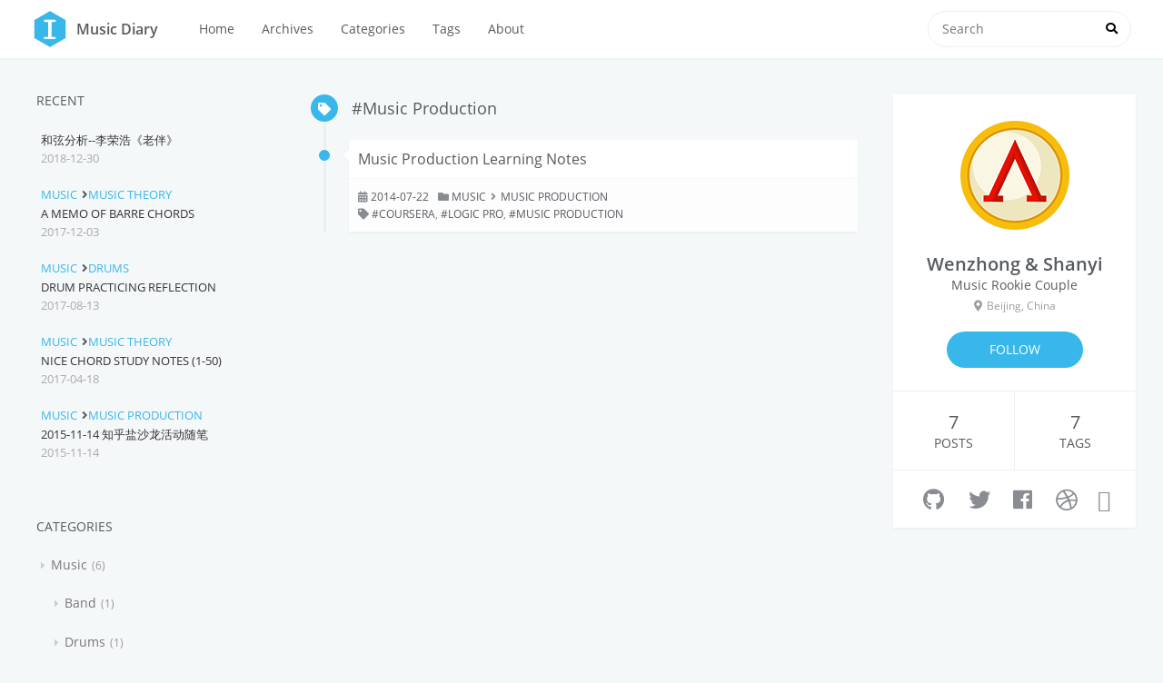

--- FILE ---
content_type: text/html; charset=utf-8
request_url: http://musicdiary.me/tags/Music-Production/
body_size: 3237
content:
<!DOCTYPE html>
<html lang=en>
<head>
    <meta charset="utf-8">
    
    <title>Tag: Music Production | Music Diary</title>
    <meta name="viewport" content="width=device-width, initial-scale=1, maximum-scale=1" />
    <meta property="og:type" content="website">
<meta property="og:title" content="Music Diary">
<meta property="og:url" content="http://musicdiary.me/tags/Music-Production/index.html">
<meta property="og:site_name" content="Music Diary">
<meta property="og:locale" content="en">
<meta name="twitter:card" content="summary">
<meta name="twitter:title" content="Music Diary">
    

    
        <link rel="alternate" href="/" title="Music Diary" type="application/atom+xml" />
    

    

    <link rel="stylesheet" href="/libs/font-awesome5/css/fontawesome.min.css">
    <link rel="stylesheet" href="/libs/font-awesome5/css/fa-brands.min.css">
    <link rel="stylesheet" href="/libs/font-awesome5/css/fa-solid.min.css">
    <link rel="stylesheet" href="/libs/open-sans/styles.css">
    <link rel="stylesheet" href="/libs/source-code-pro/styles.css">

    <link rel="stylesheet" href="/css/style.css">

    <script src="/libs/jquery/2.1.3/jquery.min.js"></script>
    
    
        <link rel="stylesheet" href="/libs/lightgallery/css/lightgallery.min.css">
    
    
        <link rel="stylesheet" href="/libs/justified-gallery/justifiedGallery.min.css">
    
    
    
    


</head>

<body>
    <div id="container">
        <header id="header">
    <div id="header-main" class="header-inner">
        <div class="outer">
            <a href="/" id="logo">
                <i class="logo"></i>
                <span class="site-title">Music Diary</span>
            </a>
            <nav id="main-nav">
                
                    <a class="main-nav-link" href="/.">Home</a>
                
                    <a class="main-nav-link" href="/archives">Archives</a>
                
                    <a class="main-nav-link" href="/categories">Categories</a>
                
                    <a class="main-nav-link" href="/tags">Tags</a>
                
                    <a class="main-nav-link" href="/about">About</a>
                
            </nav>
            
                
                <nav id="sub-nav">
                    <div class="profile" id="profile-nav">
                        <a id="profile-anchor" href="javascript:;">
                            <img class="avatar" src="/css/images/avatar.png" />
                            <i class="fas fa-caret-down"></i>
                        </a>
                    </div>
                </nav>
            
            <div id="search-form-wrap">

    <form class="search-form">
        <input type="text" class="ins-search-input search-form-input" placeholder="Search" />
        <button type="submit" class="search-form-submit"></button>
    </form>
    <div class="ins-search">
    <div class="ins-search-mask"></div>
    <div class="ins-search-container">
        <div class="ins-input-wrapper">
            <input type="text" class="ins-search-input" placeholder="Type something..." />
            <span class="ins-close ins-selectable"><i class="fas fa-times-circle"></i></span>
        </div>
        <div class="ins-section-wrapper">
            <div class="ins-section-container"></div>
        </div>
    </div>
</div>
<script>
(function (window) {
    var INSIGHT_CONFIG = {
        TRANSLATION: {
            POSTS: 'Posts',
            PAGES: 'Pages',
            CATEGORIES: 'Categories',
            TAGS: 'Tags',
            UNTITLED: '(Untitled)',
        },
        ROOT_URL: '/',
        CONTENT_URL: '/content.json',
    };
    window.INSIGHT_CONFIG = INSIGHT_CONFIG;
})(window);
</script>
<script src="/js/insight.js"></script>

</div>
        </div>
    </div>
    <div id="main-nav-mobile" class="header-sub header-inner">
        <table class="menu outer">
            <tr>
                
                    <td><a class="main-nav-link" href="/.">Home</a></td>
                
                    <td><a class="main-nav-link" href="/archives">Archives</a></td>
                
                    <td><a class="main-nav-link" href="/categories">Categories</a></td>
                
                    <td><a class="main-nav-link" href="/tags">Tags</a></td>
                
                    <td><a class="main-nav-link" href="/about">About</a></td>
                
                <td>
                    
    <div class="search-form">
        <input type="text" class="ins-search-input search-form-input" placeholder="Search" />
    </div>

                </td>
            </tr>
        </table>
    </div>
</header>

        <div class="outer">
            
                

<aside id="profile" class="profile-fixed">
    <div class="inner profile-inner">
        <div class="base-info profile-block">
            <img id="avatar" src="/css/images/avatar.png" />
            <h2 id="name">Wenzhong &amp; Shanyi</h2>
            <h3 id="title">Music Rookie Couple</h3>
            <span id="location"><i class="fas fa-map-marker-alt" style="padding-right: 5px"></i>Beijing, China</span>
            <a id="follow" target="_blank" href="https://github.com/fwz">FOLLOW</a>
        </div>
        <div class="article-info profile-block">
            <div class="article-info-block">
                7
                <span>posts</span>
            </div>
            <div class="article-info-block">
                7
                <span>tags</span>
            </div>
        </div>
        
        <div class="profile-block social-links">
            <table>
                <tr>
                    
                    
                    <td>
                        <a href="http://github.com/fwz" target="_blank" title="github" class=tooltip>
                            <i class="fab fa-github"></i>
                        </a>
                    </td>
                    
                    <td>
                        <a href="/" target="_blank" title="twitter" class=tooltip>
                            <i class="fab fa-twitter"></i>
                        </a>
                    </td>
                    
                    <td>
                        <a href="/" target="_blank" title="facebook" class=tooltip>
                            <i class="fab fa-facebook"></i>
                        </a>
                    </td>
                    
                    <td>
                        <a href="/" target="_blank" title="dribbble" class=tooltip>
                            <i class="fab fa-dribbble"></i>
                        </a>
                    </td>
                    
                    <td>
                        <a href="/" target="_blank" title="rss" class=tooltip>
                            <i class="fab fa-rss"></i>
                        </a>
                    </td>
                    
                </tr>
            </table>
        </div>
        
    </div>
</aside>

            
            <section id="main">
<div class="timeline timeline-wrap">
    <div class="timeline-row timeline-row-major">
        <span class="node"><i class="fas fa-tag"></i></span>
        <h1 class="title">#Music Production</h1>
    </div>
    
        <div class="timeline-row">
            <span class="node"></span>
            <div class="content">
                
    
        <h1 itemprop="name">
            <a class="timeline-article-title" href="/2014/07/22/Music-Production-Learning-Notes/">Music Production Learning Notes</a>
        </h1>
    

                <div class="article-meta">
                    
    <div class="article-date">
        <i class="fas fa-calendar-alt"></i>
        <a href="/2014/07/22/Music-Production-Learning-Notes/">
            <time datetime="2014-07-22T11:18:54.000Z" itemprop="datePublished">2014-07-22</time>
        </a>
    </div>


                    
    <div class="article-category">
    	<i class="fas fa-folder"></i>
        <a class="article-category-link" href="/categories/Music/">Music</a><i class="fas fa-angle-right"></i><a class="article-category-link" href="/categories/Music/Music-Production/">Music Production</a>
    </div>

                    
    <div class="article-tag">
        <i class="fas fa-tag"></i>
        <a class="tag-link" href="/tags/Coursera/">Coursera</a>, <a class="tag-link" href="/tags/Logic-Pro/">Logic Pro</a>, <a class="tag-link" href="/tags/Music-Production/">Music Production</a>
    </div>

                </div>
            </div>
        </div>
    
</div>
</section>
            
                
<aside id="sidebar">
   
        
    <div class="widget-wrap">
        <h3 class="widget-title">recent</h3>
        <div class="widget">
            <ul id="recent-post" class="no-thumbnail">
                
                    <li>
                        
                        <div class="item-inner">
                            <p class="item-category"></p>
                            <p class="item-title"><a href="/2018/12/30/和弦分析-李荣浩《老伴》/" class="title">和弦分析--李荣浩《老伴》</a></p>
                            <p class="item-date"><time datetime="2018-12-30T04:13:18.000Z" itemprop="datePublished">2018-12-30</time></p>
                        </div>
                    </li>
                
                    <li>
                        
                        <div class="item-inner">
                            <p class="item-category"><a class="article-category-link" href="/categories/Music/">Music</a><i class="fas fa-angle-right"></i><a class="article-category-link" href="/categories/Music/Music-Theory/">Music Theory</a></p>
                            <p class="item-title"><a href="/2017/12/03/A-memo-of-Barre-Chords/" class="title">A memo of Barre Chords</a></p>
                            <p class="item-date"><time datetime="2017-12-03T13:54:16.000Z" itemprop="datePublished">2017-12-03</time></p>
                        </div>
                    </li>
                
                    <li>
                        
                        <div class="item-inner">
                            <p class="item-category"><a class="article-category-link" href="/categories/Music/">Music</a><i class="fas fa-angle-right"></i><a class="article-category-link" href="/categories/Music/Drums/">Drums</a></p>
                            <p class="item-title"><a href="/2017/08/13/Drum-Practicing-Reflection/" class="title">Drum Practicing Reflection</a></p>
                            <p class="item-date"><time datetime="2017-08-13T07:35:20.000Z" itemprop="datePublished">2017-08-13</time></p>
                        </div>
                    </li>
                
                    <li>
                        
                        <div class="item-inner">
                            <p class="item-category"><a class="article-category-link" href="/categories/Music/">Music</a><i class="fas fa-angle-right"></i><a class="article-category-link" href="/categories/Music/Music-Theory/">Music Theory</a></p>
                            <p class="item-title"><a href="/2017/04/18/Nice-Chord-Study-Notes-1-50/" class="title">Nice Chord Study Notes (1-50)</a></p>
                            <p class="item-date"><time datetime="2017-04-18T13:13:40.000Z" itemprop="datePublished">2017-04-18</time></p>
                        </div>
                    </li>
                
                    <li>
                        
                        <div class="item-inner">
                            <p class="item-category"><a class="article-category-link" href="/categories/Music/">Music</a><i class="fas fa-angle-right"></i><a class="article-category-link" href="/categories/Music/Music-Production/">Music Production</a></p>
                            <p class="item-title"><a href="/2015/11/14/Zhihu-Salon-Memo/" class="title">2015-11-14 知乎盐沙龙活动随笔</a></p>
                            <p class="item-date"><time datetime="2015-11-14T07:08:35.000Z" itemprop="datePublished">2015-11-14</time></p>
                        </div>
                    </li>
                
            </ul>
        </div>
    </div>

    
        
    <div class="widget-wrap">
        <h3 class="widget-title">categories</h3>
        <div class="widget">
            <ul class="category-list"><li class="category-list-item"><a class="category-list-link" href="/categories/Music/">Music</a><span class="category-list-count">6</span><ul class="category-list-child"><li class="category-list-item"><a class="category-list-link" href="/categories/Music/Band/">Band</a><span class="category-list-count">1</span></li><li class="category-list-item"><a class="category-list-link" href="/categories/Music/Drums/">Drums</a><span class="category-list-count">1</span></li><li class="category-list-item"><a class="category-list-link" href="/categories/Music/Music-Production/">Music Production</a><span class="category-list-count">2</span></li><li class="category-list-item"><a class="category-list-link" href="/categories/Music/Music-Theory/">Music Theory</a><span class="category-list-count">2</span></li></ul></li></ul>
        </div>
    </div>

    
        
    <div class="widget-wrap">
        <h3 class="widget-title">archives</h3>
        <div class="widget">
            <ul class="archive-list"><li class="archive-list-item"><a class="archive-list-link" href="/archives/2018/12/">December 2018</a><span class="archive-list-count">1</span></li><li class="archive-list-item"><a class="archive-list-link" href="/archives/2017/12/">December 2017</a><span class="archive-list-count">1</span></li><li class="archive-list-item"><a class="archive-list-link" href="/archives/2017/08/">August 2017</a><span class="archive-list-count">1</span></li><li class="archive-list-item"><a class="archive-list-link" href="/archives/2017/04/">April 2017</a><span class="archive-list-count">1</span></li><li class="archive-list-item"><a class="archive-list-link" href="/archives/2015/11/">November 2015</a><span class="archive-list-count">1</span></li><li class="archive-list-item"><a class="archive-list-link" href="/archives/2015/01/">January 2015</a><span class="archive-list-count">1</span></li><li class="archive-list-item"><a class="archive-list-link" href="/archives/2014/07/">July 2014</a><span class="archive-list-count">1</span></li></ul>
        </div>
    </div>

    
        
    <div class="widget-wrap">
        <h3 class="widget-title">tags</h3>
        <div class="widget">
            <ul class="tag-list"><li class="tag-list-item"><a class="tag-list-link" href="/tags/Chords/">Chords</a><span class="tag-list-count">1</span></li><li class="tag-list-item"><a class="tag-list-link" href="/tags/Coursera/">Coursera</a><span class="tag-list-count">1</span></li><li class="tag-list-item"><a class="tag-list-link" href="/tags/Drums/">Drums</a><span class="tag-list-count">1</span></li><li class="tag-list-item"><a class="tag-list-link" href="/tags/Logic-Pro/">Logic Pro</a><span class="tag-list-count">1</span></li><li class="tag-list-item"><a class="tag-list-link" href="/tags/Music/">Music</a><span class="tag-list-count">3</span></li><li class="tag-list-item"><a class="tag-list-link" href="/tags/Music-Production/">Music Production</a><span class="tag-list-count">1</span></li><li class="tag-list-item"><a class="tag-list-link" href="/tags/Zhihu/">Zhihu</a><span class="tag-list-count">1</span></li></ul>
        </div>
    </div>

    
        
    <div class="widget-wrap">
        <h3 class="widget-title">tag cloud</h3>
        <div class="widget tagcloud">
            <a href="/tags/Chords/" style="font-size: 10px;">Chords</a> <a href="/tags/Coursera/" style="font-size: 10px;">Coursera</a> <a href="/tags/Drums/" style="font-size: 10px;">Drums</a> <a href="/tags/Logic-Pro/" style="font-size: 10px;">Logic Pro</a> <a href="/tags/Music/" style="font-size: 20px;">Music</a> <a href="/tags/Music-Production/" style="font-size: 10px;">Music Production</a> <a href="/tags/Zhihu/" style="font-size: 10px;">Zhihu</a>
        </div>
    </div>

    
        
    <div class="widget-wrap widget-list">
        <h3 class="widget-title">links</h3>
        <div class="widget">
            <ul>
                
                    <li>
                        <a href="http://hexo.io">Hexo</a>
                    </li>
                
            </ul>
        </div>
    </div>


    
    <div id="toTop" class="fas fa-angle-up"></div>
</aside>

            
        </div>
        <footer id="footer">
    <div class="outer">
        <div id="footer-info" class="inner">
            &copy; 2019 Wenzhong<br>
            Powered by <a href="http://hexo.io/" target="_blank">Hexo</a>. Theme by <a href="http://github.com/ppoffice">PPOffice</a>
        </div>
    </div>
</footer>
        


    
        <script src="/libs/lightgallery/js/lightgallery.min.js"></script>
        <script src="/libs/lightgallery/js/lg-thumbnail.min.js"></script>
        <script src="/libs/lightgallery/js/lg-pager.min.js"></script>
        <script src="/libs/lightgallery/js/lg-autoplay.min.js"></script>
        <script src="/libs/lightgallery/js/lg-fullscreen.min.js"></script>
        <script src="/libs/lightgallery/js/lg-zoom.min.js"></script>
        <script src="/libs/lightgallery/js/lg-hash.min.js"></script>
        <script src="/libs/lightgallery/js/lg-share.min.js"></script>
        <script src="/libs/lightgallery/js/lg-video.min.js"></script>
    
    
        <script src="/libs/justified-gallery/jquery.justifiedGallery.min.js"></script>
    
    



<!-- Custom Scripts -->
<script src="/js/main.js"></script>

    </div>
</body>
</html>

--- FILE ---
content_type: text/css; charset=utf-8
request_url: http://musicdiary.me/libs/open-sans/styles.css
body_size: 1014
content:
/* cyrillic-ext */
@font-face {
    font-family: 'Open Sans';
    font-style: normal;
    font-weight: 400;
    src: local('Open Sans'), local('OpenSans'), url(fonts/K88pR3goAWT7BTt32Z01mxJtnKITppOI_IvcXXDNrsc.woff2) format('woff2');
    unicode-range: U+0460-052F, U+20B4, U+2DE0-2DFF, U+A640-A69F;
}
/* cyrillic */
@font-face {
    font-family: 'Open Sans';
    font-style: normal;
    font-weight: 400;
    src: local('Open Sans'), local('OpenSans'), url(fonts/RjgO7rYTmqiVp7vzi-Q5URJtnKITppOI_IvcXXDNrsc.woff2) format('woff2');
    unicode-range: U+0400-045F, U+0490-0491, U+04B0-04B1, U+2116;
}
/* greek-ext */
@font-face {
    font-family: 'Open Sans';
    font-style: normal;
    font-weight: 400;
    src: local('Open Sans'), local('OpenSans'), url(fonts/LWCjsQkB6EMdfHrEVqA1KRJtnKITppOI_IvcXXDNrsc.woff2) format('woff2');
    unicode-range: U+1F00-1FFF;
}
/* greek */
@font-face {
    font-family: 'Open Sans';
    font-style: normal;
    font-weight: 400;
    src: local('Open Sans'), local('OpenSans'), url(fonts/xozscpT2726on7jbcb_pAhJtnKITppOI_IvcXXDNrsc.woff2) format('woff2');
    unicode-range: U+0370-03FF;
}
/* vietnamese */
@font-face {
    font-family: 'Open Sans';
    font-style: normal;
    font-weight: 400;
    src: local('Open Sans'), local('OpenSans'), url(fonts/59ZRklaO5bWGqF5A9baEERJtnKITppOI_IvcXXDNrsc.woff2) format('woff2');
    unicode-range: U+0102-0103, U+1EA0-1EF1, U+20AB;
}
/* latin-ext */
@font-face {
    font-family: 'Open Sans';
    font-style: normal;
    font-weight: 400;
    src: local('Open Sans'), local('OpenSans'), url(fonts/u-WUoqrET9fUeobQW7jkRRJtnKITppOI_IvcXXDNrsc.woff2) format('woff2');
    unicode-range: U+0100-024F, U+1E00-1EFF, U+20A0-20AB, U+20AD-20CF, U+2C60-2C7F, U+A720-A7FF;
}
/* latin */
@font-face {
    font-family: 'Open Sans';
    font-style: normal;
    font-weight: 400;
    src: local('Open Sans'), local('OpenSans'), url(fonts/cJZKeOuBrn4kERxqtaUH3VtXRa8TVwTICgirnJhmVJw.woff2) format('woff2');
    unicode-range: U+0000-00FF, U+0131, U+0152-0153, U+02C6, U+02DA, U+02DC, U+2000-206F, U+2074, U+20AC, U+2212, U+2215, U+E0FF, U+EFFD, U+F000;
}
/* cyrillic-ext */
@font-face {
    font-family: 'Open Sans';
    font-style: normal;
    font-weight: 600;
    src: local('Open Sans Semibold'), local('OpenSans-Semibold'), url(fonts/MTP_ySUJH_bn48VBG8sNSq-j2U0lmluP9RWlSytm3ho.woff2) format('woff2');
    unicode-range: U+0460-052F, U+20B4, U+2DE0-2DFF, U+A640-A69F;
}
/* cyrillic */
@font-face {
    font-family: 'Open Sans';
    font-style: normal;
    font-weight: 600;
    src: local('Open Sans Semibold'), local('OpenSans-Semibold'), url(fonts/MTP_ySUJH_bn48VBG8sNSpX5f-9o1vgP2EXwfjgl7AY.woff2) format('woff2');
    unicode-range: U+0400-045F, U+0490-0491, U+04B0-04B1, U+2116;
}
/* greek-ext */
@font-face {
    font-family: 'Open Sans';
    font-style: normal;
    font-weight: 600;
    src: local('Open Sans Semibold'), local('OpenSans-Semibold'), url(fonts/MTP_ySUJH_bn48VBG8sNShWV49_lSm1NYrwo-zkhivY.woff2) format('woff2');
    unicode-range: U+1F00-1FFF;
}
/* greek */
@font-face {
    font-family: 'Open Sans';
    font-style: normal;
    font-weight: 600;
    src: local('Open Sans Semibold'), local('OpenSans-Semibold'), url(fonts/MTP_ySUJH_bn48VBG8sNSqaRobkAwv3vxw3jMhVENGA.woff2) format('woff2');
    unicode-range: U+0370-03FF;
}
/* vietnamese */
@font-face {
    font-family: 'Open Sans';
    font-style: normal;
    font-weight: 600;
    src: local('Open Sans Semibold'), local('OpenSans-Semibold'), url(fonts/MTP_ySUJH_bn48VBG8sNSv8zf_FOSsgRmwsS7Aa9k2w.woff2) format('woff2');
    unicode-range: U+0102-0103, U+1EA0-1EF1, U+20AB;
}
/* latin-ext */
@font-face {
    font-family: 'Open Sans';
    font-style: normal;
    font-weight: 600;
    src: local('Open Sans Semibold'), local('OpenSans-Semibold'), url(fonts/MTP_ySUJH_bn48VBG8sNSj0LW-43aMEzIO6XUTLjad8.woff2) format('woff2');
    unicode-range: U+0100-024F, U+1E00-1EFF, U+20A0-20AB, U+20AD-20CF, U+2C60-2C7F, U+A720-A7FF;
}
/* latin */
@font-face {
    font-family: 'Open Sans';
    font-style: normal;
    font-weight: 600;
    src: local('Open Sans Semibold'), local('OpenSans-Semibold'), url(fonts/MTP_ySUJH_bn48VBG8sNSugdm0LZdjqr5-oayXSOefg.woff2) format('woff2');
    unicode-range: U+0000-00FF, U+0131, U+0152-0153, U+02C6, U+02DA, U+02DC, U+2000-206F, U+2074, U+20AC, U+2212, U+2215, U+E0FF, U+EFFD, U+F000;
}
/* cyrillic-ext */
@font-face {
    font-family: 'Open Sans';
    font-style: italic;
    font-weight: 400;
    src: local('Open Sans Italic'), local('OpenSans-Italic'), url(fonts/xjAJXh38I15wypJXxuGMBjTOQ_MqJVwkKsUn0wKzc2I.woff2) format('woff2');
    unicode-range: U+0460-052F, U+20B4, U+2DE0-2DFF, U+A640-A69F;
}
/* cyrillic */
@font-face {
    font-family: 'Open Sans';
    font-style: italic;
    font-weight: 400;
    src: local('Open Sans Italic'), local('OpenSans-Italic'), url(fonts/xjAJXh38I15wypJXxuGMBjUj_cnvWIuuBMVgbX098Mw.woff2) format('woff2');
    unicode-range: U+0400-045F, U+0490-0491, U+04B0-04B1, U+2116;
}
/* greek-ext */
@font-face {
    font-family: 'Open Sans';
    font-style: italic;
    font-weight: 400;
    src: local('Open Sans Italic'), local('OpenSans-Italic'), url(fonts/xjAJXh38I15wypJXxuGMBkbcKLIaa1LC45dFaAfauRA.woff2) format('woff2');
    unicode-range: U+1F00-1FFF;
}
/* greek */
@font-face {
    font-family: 'Open Sans';
    font-style: italic;
    font-weight: 400;
    src: local('Open Sans Italic'), local('OpenSans-Italic'), url(fonts/xjAJXh38I15wypJXxuGMBmo_sUJ8uO4YLWRInS22T3Y.woff2) format('woff2');
    unicode-range: U+0370-03FF;
}
/* vietnamese */
@font-face {
    font-family: 'Open Sans';
    font-style: italic;
    font-weight: 400;
    src: local('Open Sans Italic'), local('OpenSans-Italic'), url(fonts/xjAJXh38I15wypJXxuGMBr6up8jxqWt8HVA3mDhkV_0.woff2) format('woff2');
    unicode-range: U+0102-0103, U+1EA0-1EF1, U+20AB;
}
/* latin-ext */
@font-face {
    font-family: 'Open Sans';
    font-style: italic;
    font-weight: 400;
    src: local('Open Sans Italic'), local('OpenSans-Italic'), url(fonts/xjAJXh38I15wypJXxuGMBiYE0-AqJ3nfInTTiDXDjU4.woff2) format('woff2');
    unicode-range: U+0100-024F, U+1E00-1EFF, U+20A0-20AB, U+20AD-20CF, U+2C60-2C7F, U+A720-A7FF;
}
/* latin */
@font-face {
    font-family: 'Open Sans';
    font-style: italic;
    font-weight: 400;
    src: local('Open Sans Italic'), local('OpenSans-Italic'), url(fonts/xjAJXh38I15wypJXxuGMBo4P5ICox8Kq3LLUNMylGO4.woff2) format('woff2');
    unicode-range: U+0000-00FF, U+0131, U+0152-0153, U+02C6, U+02DA, U+02DC, U+2000-206F, U+2074, U+20AC, U+2212, U+2215, U+E0FF, U+EFFD, U+F000;
}

--- FILE ---
content_type: text/css; charset=utf-8
request_url: http://musicdiary.me/css/style.css
body_size: 7556
content:
body {
  width: 100%;
}
body:before,
body:after {
  content: "";
  display: table;
}
body:after {
  clear: both;
}
html,
body,
div,
span,
applet,
object,
iframe,
h1,
h2,
h3,
h4,
h5,
h6,
p,
blockquote,
pre,
a,
abbr,
acronym,
address,
big,
cite,
code,
del,
dfn,
em,
img,
ins,
kbd,
q,
s,
samp,
small,
strike,
strong,
sub,
sup,
tt,
var,
dl,
dt,
dd,
ol,
ul,
li,
fieldset,
form,
label,
legend,
table,
caption,
tbody,
tfoot,
thead,
tr,
th,
td {
  margin: 0;
  padding: 0;
  border: 0;
  outline: 0;
  font-weight: inherit;
  font-style: inherit;
  font-family: inherit;
  font-size: 100%;
  vertical-align: baseline;
}
body {
  line-height: 1;
  color: #000;
  background: #fff;
}
ol,
ul {
  list-style: none;
}
table {
  border-collapse: separate;
  border-spacing: 0;
  vertical-align: middle;
}
caption,
th,
td {
  text-align: left;
  font-weight: normal;
  vertical-align: middle;
}
a img {
  border: none;
}
input,
button {
  margin: 0;
  padding: 0;
}
input::-moz-focus-inner,
button::-moz-focus-inner {
  border: 0;
  padding: 0;
}
html,
body,
#container {
  height: 100%;
}
body {
  color: #565a5f;
  background: #f5f8f9;
  font: 14px "open sans", "Helvetica Neue", "Microsoft Yahei", Helvetica, Arial, sans-serif;
  -webkit-text-size-adjust: 100%;
}
a {
  color: #38b7ea;
  text-decoration: none;
}
a:visited {
  color: #38b7ea;
}
code {
  margin: 0 2px;
  color: #e96900;
  padding: 3px 5px;
  font-size: 0.9em;
  border-radius: 2px;
  font-family: "Source Code Pro", Consolas, Monaco, Menlo, Consolas, monospace;
  background-color: #f8f8f8;
}
.outer {
  max-width: 1320px;
  margin: 0 auto;
  padding: 0 20px;
}
.outer:before,
.outer:after {
  content: "";
  display: table;
}
.outer:after {
  clear: both;
}
@media screen and (max-width: 559px) {
  .outer {
    padding: 0;
  }
}
.left,
.alignleft {
  float: left;
}
.right,
.alignright {
  float: right;
}
.clear {
  clear: both;
}
.logo {
  width: 40px;
  height: 40px;
  background-repeat: no-repeat;
  background-image: url("images/logo.png");
  -webkit-background-size: 40px 40px;
  -moz-background-size: 40px 40px;
  background-size: 40px 40px;
}
#container {
  position: relative;
}
#container > .outer {
  margin-bottom: 30px;
}
@media screen and (min-width: 1200px) {
  #main {
    display: inline;
    float: left;
    width: 52.307692307692314%;
    margin: 0 0.769230769230769%;
  }
}
@media screen and (min-width: 800px) and (max-width: 1199px) {
  #main {
    display: inline;
    float: left;
    width: 67.6923076923077%;
    margin: 0 0.769230769230769%;
  }
}
@media screen and (min-width: 560px) and (max-width: 799px) {
  #main {
    width: 100%;
  }
}
@media screen and (max-width: 559px) {
  #main {
    width: 100%;
  }
}
.archive-article-header a,
.layout-wrap-inner.tag-cloud a,
.timeline-row .content h1 a,
.archive-article-header a:visited,
.layout-wrap-inner.tag-cloud a:visited,
.timeline-row .content h1 a:visited {
  color: #565a5f;
  -webkit-transition: 0.2s ease;
  -moz-transition: 0.2s ease;
  -ms-transition: 0.2s ease;
  transition: 0.2s ease;
}
.archive-article-header a:hover,
.layout-wrap-inner.tag-cloud a:hover,
.timeline-row .content h1 a:hover,
.archive-article-header a:visited:hover,
.layout-wrap-inner.tag-cloud a:visited:hover,
.timeline-row .content h1 a:visited:hover {
  color: #38b7ea;
}
.article-meta,
.archive-year,
.widget-title {
  line-height: 1em;
  text-decoration: none;
  text-transform: uppercase;
}
#header,
#profile .inner,
.article-inner,
#comments,
.archive-article,
.timeline-row .content,
#toTop {
  background: #fff;
  -webkit-box-shadow: 0 1px 2px rgba(0,0,0,0.05);
  box-shadow: 0 1px 2px rgba(0,0,0,0.05);
}
.article-entry h1,
.widget h1 {
  font-size: 2em;
}
.article-entry h2,
.widget h2 {
  font-size: 1.5em;
}
.article-entry h3,
.widget h3 {
  font-size: 1.3em;
}
.article-entry h4,
.widget h4 {
  font-size: 1.2em;
}
.article-entry h5,
.widget h5 {
  font-size: 1em;
}
.article-entry h6,
.widget h6 {
  font-size: 1em;
  color: #999;
}
.article-entry hr,
.widget hr {
  border: 1px dashed #eceff2;
}
.article-entry strong,
.widget strong {
  font-weight: bold;
}
.article-entry em,
.widget em,
.article-entry cite,
.widget cite {
  font-style: italic;
}
.article-entry sup,
.widget sup,
.article-entry sub,
.widget sub {
  font-size: 0.75em;
  line-height: 0;
  position: relative;
  vertical-align: baseline;
}
.article-entry sup,
.widget sup {
  top: -0.5em;
}
.article-entry sub,
.widget sub {
  bottom: -0.2em;
}
.article-entry small,
.widget small {
  font-size: 0.85em;
}
.article-entry acronym,
.widget acronym,
.article-entry abbr,
.widget abbr {
  border-bottom: 1px dotted;
}
.article-entry ul,
.widget ul,
.article-entry ol,
.widget ol,
.article-entry dl,
.widget dl {
  margin: 0 20px;
  line-height: 1.6em;
}
.article-entry ul ul,
.widget ul ul,
.article-entry ol ul,
.widget ol ul,
.article-entry ul ol,
.widget ul ol,
.article-entry ol ol,
.widget ol ol {
  margin-top: 0;
  margin-bottom: 0;
}
.article-entry ul,
.widget ul {
  list-style: disc;
}
.article-entry ol,
.widget ol {
  list-style: decimal;
}
.article-entry dt,
.widget dt {
  font-weight: bold;
}
#header {
  background: #fff;
  position: relative;
}
#header a,
#header a:visited {
  white-space: nowrap;
  -webkit-transition: 0.2s ease;
  -moz-transition: 0.2s ease;
  -ms-transition: 0.2s ease;
  transition: 0.2s ease;
  color: #565a5f;
}
#header a:hover {
  color: #38b7ea;
}
.header-inner #logo,
#main-nav,
#sub-nav,
#search-form-wrap {
  height: 40px;
  line-height: 40px;
  padding: 12px 15px;
}
.header-inner #logo,
#main-nav {
  float: left;
}
#sub-nav,
#search-form-wrap {
  float: right;
}
.header-inner {
  height: 100%;
  position: relative;
}
.header-inner #logo {
  display: inline-block;
}
.header-inner #logo .logo {
  margin-right: 5px;
  display: inline-block;
}
.header-inner #logo .site-title {
  font-size: 16px;
  display: inline-block;
  vertical-align: top;
  font-weight: 600;
}
#header-title {
  text-align: center;
  height: 40px;
  position: absolute;
  top: 50%;
  left: 0;
  margin-top: -20px;
}
.header-sub {
  border-top: 1px solid #eceff2;
}
.header-sub ul {
  margin: 0 15px;
}
.header-sub ul:before,
.header-sub ul:after {
  content: "";
  display: table;
}
.header-sub ul:after {
  clear: both;
}
.header-sub ul li {
  float: left;
  margin: 0 10px;
}
.header-sub ul li a {
  display: inline-block;
  line-height: 48px;
}
.header-sub .main-nav-link {
  display: inline-block;
  line-height: 48px;
}
@media screen and (min-width: 560px) and (max-width: 799px) {
  #header-sub {
    display: none;
  }
}
@media screen and (max-width: 559px) {
  #header-sub {
    display: none;
  }
}
@media screen and (min-width: 560px) and (max-width: 799px) {
  #main-nav {
    display: none;
  }
}
@media screen and (max-width: 559px) {
  #main-nav {
    display: none;
  }
}
@media screen and (min-width: 800px) and (max-width: 1199px) {
  #main-nav-mobile {
    display: none;
  }
}
@media screen and (min-width: 1200px) {
  #main-nav-mobile {
    display: none;
  }
}
.nav-icon,
.main-nav-link {
  float: left;
  display: block;
  padding: 0 15px;
}
.nav-icon {
  text-align: center;
  font-size: 14px;
  width: 14px;
  height: 14px;
  position: relative;
  cursor: pointer;
  height: 40px !important;
  line-height: 40px !important;
}
.main-nav-link {
  font-weight: 300;
}
@media screen and (min-width: 1200px) {
  #sub-nav {
    display: none;
  }
}
#sub-nav #profile-nav #profile-anchor {
  display: block;
  height: 40px;
  line-height: 40px;
}
#sub-nav #profile-nav #profile-anchor:before,
#sub-nav #profile-nav #profile-anchor:after {
  content: "";
  display: table;
}
#sub-nav #profile-nav #profile-anchor:after {
  clear: both;
}
#sub-nav #profile-nav .avatar,
#sub-nav #profile-nav .fa {
  float: left;
}
#sub-nav #profile-nav .avatar {
  width: 40px;
  height: 40px;
  margin-right: 8px;
}
#sub-nav #profile-nav .fa {
  line-height: 40px;
}
@media screen and (max-width: 559px) {
  #search-form-wrap {
    display: none;
  }
}
#search-form-wrap .search-form {
  position: relative;
}
#search-form-wrap .search-form .search-form-input {
  width: 100%;
  padding: 0 30px 0 15px;
  line-height: 40px;
  height: 40px !important;
  border-radius: 21px;
}
#search-form-wrap .search-form .search-form-input::-webkit-search-results-decoration,
#search-form-wrap .search-form .search-form-input::-webkit-search-cancel-button {
  -webkit-appearance: none;
}
#search-form-wrap .search-form .search-form-submit {
  top: 50%;
  right: 15px;
  border: none;
  cursor: pointer;
  margin-top: -7px;
  background: none;
  position: absolute;
  font-size: 13px;
  font-family: "Font Awesome 5 Free";
  font-weight: 900;
}
#search-form-wrap .search-form .search-form-submit:before {
  content: "\f002";
}
#search-form-wrap .search-form .search-form-submit:hover,
#search-form-wrap .search-form .search-form-submit:focus {
  color: #777;
}
.search-form-input,
.search-form-input.ins-search-input,
.search-form-input.st-ui-search-input,
.search-form-input.st-default-search-input {
  -webkit-appearance: textarea;
  -webkit-appearance: textarea;
  -moz-appearance: textarea;
  appearance: textarea;
  padding: 0;
  width: 200px;
  -webkit-box-shadow: none;
  box-shadow: none;
  color: #565a5f;
  -webkit-transition: 0.2s ease;
  -moz-transition: 0.2s ease;
  -ms-transition: 0.2s ease;
  transition: 0.2s ease;
  -webkit-box-sizing: border-box;
  -moz-box-sizing: border-box;
  box-sizing: border-box;
  height: auto !important;
  line-height: 1.6em;
  outline: none !important;
  background: none !important;
  font: 14px "open sans", "Helvetica Neue", "Microsoft Yahei", Helvetica, Arial, sans-serif;
  border: 1px solid #eceff2 !important;
}
.search-form-input:focus,
.search-form-input.ins-search-input:focus,
.search-form-input.st-ui-search-input:focus,
.search-form-input.st-default-search-input:focus {
  border-color: #38b7ea !important;
}
.search-form-input::-webkit-search-results-decoration,
.search-form-input.ins-search-input::-webkit-search-results-decoration,
.search-form-input.st-ui-search-input::-webkit-search-results-decoration,
.search-form-input.st-default-search-input::-webkit-search-results-decoration,
.search-form-input::-webkit-search-cancel-button,
.search-form-input.ins-search-input::-webkit-search-cancel-button,
.search-form-input.st-ui-search-input::-webkit-search-cancel-button,
.search-form-input.st-default-search-input::-webkit-search-cancel-button {
  -webkit-appearance: none;
}
#main-nav-mobile {
  overflow-y: hidden;
  overflow-x: auto;
}
#main-nav-mobile .menu {
  margin: 0;
  height: 48px;
}
#main-nav-mobile .menu:before,
#main-nav-mobile .menu:after {
  content: "";
  display: table;
}
#main-nav-mobile .menu:after {
  clear: both;
}
#main-nav-mobile .menu .search-form-input {
  display: none;
  padding: 0 10px;
  margin-right: 15px;
  height: 32px;
  line-height: 32px;
  border-radius: 16px;
}
@media screen and (max-width: 559px) {
  #main-nav-mobile .menu .search-form-input {
    display: block;
  }
}
#main-nav-mobile .menu .search-form-input::-webkit-search-results-decoration,
#main-nav-mobile .menu .search-form-input::-webkit-search-cancel-button {
  -webkit-appearance: none;
}
.bio {
  text-align: center;
}
#profile .inner .bio h2 {
  font-size: 1.3em;
  font-weight: bold;
  margin-top: 15px;
}
#profile .inner .bio p {
  margin: 5px 20px 10px 20px;
  text-align: justify;
  max-width: 300px;
  line-height: 1.5em;
}
.profile-block {
  padding: 15px 20px;
  border-bottom: 1px solid #eceff2;
}
.profile-block:last-child {
  border-bottom: none;
}
#profile {
  display: inline;
  float: left;
  width: 21.53846153846154%;
  margin: 0 0.769230769230769%;
  display: none;
  margin-bottom: 40px;
}
@media screen and (min-width: 1200px) {
  #profile {
    display: block;
  }
}
#profile .inner {
  margin-top: 40px;
  background: #fff;
}
#profile .inner .base-info #avatar {
  display: block;
  margin: 10px auto 20px;
  width: 128px;
  height: 128px;
}
#profile .inner .base-info #name,
#profile .inner .base-info #title,
#profile .inner .base-info #location {
  display: block;
  text-align: center;
}
#profile .inner .base-info #name {
  font-size: 20px;
  font-weight: 600;
}
#profile .inner .base-info #location {
  font-size: 12px;
  margin-top: 5px;
  color: #9a9ea3;
}
#profile .inner .base-info #location .fa {
  margin-right: 5px;
}
#profile .inner .base-info #follow {
  color: #fff;
  width: 150px;
  height: 40px;
  display: block;
  font-size: 14px;
  line-height: 40px;
  text-align: center;
  margin: 20px auto 10px;
  background: #38b7ea;
  border-radius: 20px;
  -webkit-transition: 0.2s ease;
  -moz-transition: 0.2s ease;
  -ms-transition: 0.2s ease;
  transition: 0.2s ease;
}
#profile .inner .base-info #follow:hover {
  background: #49c8fb;
}
#profile .inner .article-info {
  padding: 0px;
}
#profile .inner .article-info:before,
#profile .inner .article-info:after {
  content: "";
  display: table;
}
#profile .inner .article-info:after {
  clear: both;
}
#profile .inner .article-info .article-info-block {
  width: 50%;
  float: left;
  padding: 20px 15px;
  text-align: center;
  -webkit-box-sizing: border-box;
  -moz-box-sizing: border-box;
  box-sizing: border-box;
  font-size: 20px;
}
#profile .inner .article-info .article-info-block span {
  display: block;
  font-size: 14px;
  text-transform: uppercase;
}
#profile .inner .article-info .article-info-block:first-child {
  border-right: 1px solid #eceff2;
}
#profile .inner .social-links > table {
  width: 100%;
}
#profile .inner .social-links > table td {
  text-align: center;
  font-size: 24px;
}
#profile .inner .social-links > table td a {
  position: relative;
  -webkit-transition: 0.2s ease;
  -moz-transition: 0.2s ease;
  -ms-transition: 0.2s ease;
  transition: 0.2s ease;
  color: #898d92;
}
#profile .inner .social-links > table td a:hover {
  color: #565a5f;
}
#profile .inner .social-links > table td a.tooltip:hover:after {
  right: -50%;
  top: -41px;
  color: #fff;
  background: #333;
  font-size: 14px;
  content: attr(title);
  display: block;
  padding: 5px 15px;
  position: absolute;
  white-space: nowrap;
  border-radius: 2px;
  text-transform: uppercase;
  -webkit-box-shadow: 0 0 2px rgba(0,0,0,0.2);
  box-shadow: 0 0 2px rgba(0,0,0,0.2);
  z-index: 1;
}
#profile .inner .social-links > table td a.tooltip:hover:before {
  top: -12px;
  right: 8px;
  border: solid;
  border-color: #333 transparent;
  border-width: 5px 5px 0 5px;
  content: "";
  display: block;
  position: absolute;
  z-index: 2;
}
#profile.card {
  top: 50px;
  right: 20px;
  z-index: 999;
  display: block;
  min-width: 280px;
  position: absolute;
}
#profile.card .profile-inner {
  position: relative;
  -webkit-box-shadow: 0 2px 5px rgba(0,0,0,0.2);
  box-shadow: 0 2px 5px rgba(0,0,0,0.2);
}
#profile.card .profile-inner:before,
#profile.card .profile-inner:after {
  z-index: 1;
  content: '';
  top: -20px;
  right: 10px;
  position: absolute;
  border-width: 10px;
  border-style: solid;
  border-color: transparent transparent #fff transparent;
}
#profile.card .profile-inner:after {
  z-index: 0;
  border-color: transparent transparent #dbdee1 transparent;
}
#profile .anim-fade-in {
  -webkit-animation-name: fadeIn;
  -moz-animation-name: fadeIn;
  -ms-animation-name: fadeIn;
  animation-name: fadeIn;
  -webkit-animation-fill-mode: both;
  -moz-animation-fill-mode: both;
  -ms-animation-fill-mode: both;
  animation-fill-mode: both;
  -webkit-animation-duration: 0.3s;
  -moz-animation-duration: 0.3s;
  -ms-animation-duration: 0.3s;
  animation-duration: 0.3s;
}
@-moz-keyframes fadeIn {
  0% {
    opacity: 0;
  }
  to {
    opacity: 1;
  }
}
@-webkit-keyframes fadeIn {
  0% {
    opacity: 0;
  }
  to {
    opacity: 1;
  }
}
@-o-keyframes fadeIn {
  0% {
    opacity: 0;
  }
  to {
    opacity: 1;
  }
}
@keyframes fadeIn {
  0% {
    opacity: 0;
  }
  to {
    opacity: 1;
  }
}
.article {
  margin: 40px 0;
}
.article-inner {
  overflow: hidden;
}
.article-banner {
  width: 100%;
  height: auto;
}
.article-header {
  padding: 20px 20px 0;
}
.article-header .article-title {
  display: block;
  margin-bottom: 14px;
}
.article-title {
  font-size: 2em;
  color: #565a5f;
  text-decoration: none;
  line-height: 1.3em;
}
a.article-title:visited {
  color: #565a5f;
}
a.article-title:hover {
  color: #38b7ea;
}
@media screen and (max-width: 559px) {
  .article-title {
    font-size: 1.6em;
  }
}
@media screen and (min-width: 560px) and (max-width: 799px) {
  .article-title {
    font-size: 1.6em;
  }
}
.article-meta {
  line-height: 1.6em;
}
.article-meta:before,
.article-meta:after {
  content: "";
  display: table;
}
.article-meta:after {
  clear: both;
}
.article-meta > div {
  float: left;
  margin-right: 10px;
}
.article-meta > div .fa {
  margin-right: 3px;
}
.article-meta a {
  color: #565a5f;
}
.article-meta a:hover {
  color: #38b7ea;
}
.article-category .fa-angle-right {
  margin: 0 5px;
}
.article-tag .tag-link:before {
  content: "#";
}
.article-entry {
  color: #565a5f;
  padding: 0 20px;
  line-height: 1.6em;
}
.article-entry:before,
.article-entry:after {
  content: "";
  display: table;
}
.article-entry:after {
  clear: both;
}
.article-entry p {
  text-align: justify;
}
.article-entry p,
.article-entry table {
  line-height: 1.6em;
  margin: 1.6em 0;
}
.article-entry h1,
.article-entry h2,
.article-entry h3,
.article-entry h4,
.article-entry h5,
.article-entry h6 {
  font-weight: bold;
}
.article-entry h1,
.article-entry h2,
.article-entry h3,
.article-entry h4,
.article-entry h5,
.article-entry h6 {
  line-height: 1.3em;
  margin: 1.3em 0;
}
.article-entry a {
  color: #38b7ea;
  text-decoration: none;
}
.article-entry a:hover {
  text-decoration: underline;
}
.article-entry ul,
.article-entry ol,
.article-entry dl {
  margin-top: 1.6em;
  margin-bottom: 1.6em;
}
.article-entry img,
.article-entry video {
  max-width: 100%;
  height: auto;
  margin: auto;
  vertical-align: text-bottom;
}
.article-entry video,
.article-entry a img {
  display: block;
}
.article-entry iframe {
  border: none;
}
.article-entry table {
  width: 100%;
  border-collapse: collapse;
  border-spacing: 0;
}
.article-entry th {
  font-weight: bold;
  border-bottom: 3px solid #eceff2;
  padding-bottom: 0.5em;
}
.article-entry td {
  border-bottom: 1px solid #eceff2;
  padding: 10px 0;
}
.article-entry blockquote {
  position: static;
  font-family: Georgia, "Times New Roman", "Microsoft Yahei", serif;
  font-size: 1.1em;
  margin: 0 -20px;
  padding: 10px 20px 10px 54px;
  background: #fcfcfc;
  border-left: 4px solid #eee;
}
.article-entry blockquote:before {
  top: 20px;
  left: 10px;
  content: "\f10d";
  color: #e2e2e2;
  font-size: 32px;
  font-family: "Font Awesome 5 Free";
  font-weight: 900;
  text-align: center;
  position: static;
}
.article-entry blockquote footer {
  font-size: 14px;
  margin: 1.6em 0;
  font-family: "open sans", "Helvetica Neue", "Microsoft Yahei", Helvetica, Arial, sans-serif;
}
.article-entry blockquote footer cite:before {
  content: "—";
  padding: 0 0.5em;
}
.article-entry .pullquote {
  text-align: left;
  width: 45%;
  margin: 0;
}
.article-entry .pullquote.left {
  margin-left: 0.5em;
  margin-right: 1em;
}
.article-entry .pullquote.right {
  margin-right: 0.5em;
  margin-left: 1em;
}
.article-entry .caption {
  color: #999;
  display: block;
  font-size: 0.9em;
  margin-top: 0.5em;
  position: relative;
  text-align: center;
}
.article-entry .video-container {
  position: relative;
  padding-top: 56.25%;
  height: 0;
  overflow: hidden;
}
.article-entry .video-container iframe,
.article-entry .video-container object,
.article-entry .video-container embed {
  position: absolute;
  top: 0;
  left: 0;
  width: 100%;
  height: 100%;
  margin-top: 0;
}
.article-more-link a {
  display: inline-block;
  line-height: 1em;
  padding: 6px 15px;
  border-radius: 15px;
  background: #f5f8f9;
  color: #999;
  text-shadow: 0 1px #fff;
  text-decoration: none;
}
.article-more-link a:hover {
  background: #38b7ea;
  color: #fff;
  text-decoration: none;
  text-shadow: 0 1px #169cd2;
}
.article-footer {
  font-size: 0.85em;
  line-height: 1.6em;
  border-top: 1px solid #eceff2;
  padding-top: 1.6em;
  margin: 0 20px 20px;
}
.article-footer:before,
.article-footer:after {
  content: "";
  display: table;
}
.article-footer:after {
  clear: both;
}
.article-footer a {
  color: #999;
  text-decoration: none;
}
.article-footer a:hover {
  color: #565a5f;
}
.article-comment-link {
  float: right;
}
.article-comment-link:before {
  content: "\f075";
  font-family: "Font Awesome 5 Free";
  font-weight: 900;
  padding-right: 5px;
}
.share-container {
  float: left;
}
.article-share-link {
  float: right;
  cursor: pointer;
  margin-left: 20px;
}
.article-share-link .fa-share {
  margin-right: 5px;
}
#article-nav {
  position: relative;
}
#article-nav:before,
#article-nav:after {
  content: "";
  display: table;
}
#article-nav:after {
  clear: both;
}
@media screen and (min-width: 1200px) {
  #article-nav {
    margin: 40px 0;
  }
  #article-nav:before {
    width: 8px;
    height: 8px;
    position: absolute;
    top: 50%;
    left: 50%;
    margin-top: -4px;
    margin-left: -4px;
    content: "";
    border-radius: 50%;
    background: #787c81;
  }
}
.article-nav-link-wrap {
  text-decoration: none;
  color: #999;
  -webkit-box-sizing: border-box;
  -moz-box-sizing: border-box;
  box-sizing: border-box;
  margin-top: 40px;
  text-align: center;
  display: block;
}
.article-nav-link-wrap:hover {
  color: #565a5f;
}
@media screen and (min-width: 1200px) {
  .article-nav-link-wrap {
    width: 50%;
    margin-top: 0;
  }
}
@media screen and (min-width: 1200px) {
  #article-nav-newer {
    float: left;
    text-align: right;
    padding-right: 20px;
  }
}
@media screen and (min-width: 1200px) {
  #article-nav-older {
    float: right;
    text-align: left;
    padding-left: 20px;
  }
}
.article-nav-caption {
  letter-spacing: 2px;
  line-height: 1em;
  font-weight: bold;
  color: #565a5f;
  text-transform: uppercase;
}
#article-nav-newer .article-nav-caption {
  margin-right: -2px;
}
.article-nav-title {
  font-size: 0.85em;
  margin-top: 0.5em;
  color: #565a5f;
  line-height: 1.6em;
}
.article-share-box {
  position: absolute;
  display: none;
  background: #fff;
  -webkit-box-shadow: 0px 2px 2px rgba(0,0,0,0.1);
  box-shadow: 0px 2px 2px rgba(0,0,0,0.1);
  border-radius: 3px;
  margin-left: -145px;
  overflow: hidden;
  z-index: 1;
}
.article-share-box.on {
  display: block;
}
.article-share-input {
  width: 100%;
  background: none;
  -webkit-box-sizing: border-box;
  -moz-box-sizing: border-box;
  box-sizing: border-box;
  font: 14px "open sans", "Helvetica Neue", "Microsoft Yahei", Helvetica, Arial, sans-serif;
  padding: 0 10px;
  color: #565a5f;
  outline: none;
  border: 1px solid #eceff2;
  border-radius: 3px 3px 0 0;
  height: 36px;
  line-height: 36px;
}
.article-share-links {
  background: #f5f8f9;
}
.article-share-links:before,
.article-share-links:after {
  content: "";
  display: table;
}
.article-share-links:after {
  clear: both;
}
.article-share-twitter,
.article-share-facebook,
.article-share-pinterest,
.article-share-google {
  width: 50px;
  height: 36px;
  display: block;
  float: left;
  position: relative;
  color: #999;
  text-shadow: 0 1px #fff;
}
.article-share-twitter:before,
.article-share-facebook:before,
.article-share-pinterest:before,
.article-share-google:before {
  font-size: 20px;
  width: 20px;
  height: 20px;
  position: absolute;
  top: 50%;
  left: 50%;
  margin-top: -10px;
  margin-left: -10px;
  text-align: center;
}
.article-share-twitter:hover,
.article-share-facebook:hover,
.article-share-pinterest:hover,
.article-share-google:hover {
  color: #fff;
}
.article-share-twitter:hover {
  background: #00aced;
  text-shadow: 0 1px #008abe;
}
.article-share-facebook:hover {
  background: #3b5998;
  text-shadow: 0 1px #2f477a;
}
.article-share-pinterest:hover {
  background: #cb2027;
  text-shadow: 0 1px #a21a1f;
}
.article-share-google:hover {
  background: #dd4b39;
  text-shadow: 0 1px #be3221;
}
.article-gallery {
  overflow: hidden;
  background: #000;
  position: relative;
  text-align: center;
  margin: 1.6em 0;
}
.article-gallery .gallery-item {
  display: none;
  max-width: 100%;
}
.article-gallery .gallery-item:before,
.article-gallery .gallery-item:after {
  top: 50%;
  width: 40px;
  height: 36px;
  font-size: 36px;
  line-height: 36px;
  margin-top: -18px;
  position: absolute;
  font-family: "Font Awesome 5 Free";
  font-weight: 900;
  color: rgba(255,255,255,0.5);
}
.article-gallery .gallery-item:hover:before,
.article-gallery .gallery-item:hover:after {
  color: rgba(255,255,255,0.8);
}
.article-gallery .gallery-item:before {
  left: 0;
  content: "\f104";
}
.article-gallery .gallery-item:after {
  right: 0;
  content: "\f105";
}
.article-gallery .gallery-item:first-child {
  display: block;
}
.article-gallery .gallery-item img {
  display: block;
  max-width: 100%;
  margin: 0 auto;
}
.toc-article {
  padding: 20px 25px;
  line-height: 1em;
  background: #f9f9f9;
  margin: 2em 0 0 0.2em;
  border-radius: 0px;
}
.toc-article .toc-title {
  font-size: 120%;
  padding: 0.3em 1;
}
.toc-article .toc {
  padding: 0;
  margin: 10px 0 0;
}
.toc-article .toc li {
  list-style: none;
}
.article.rtl .article-title,
.article.rtl .article-entry p {
  direction: rtl;
}
.article.rtl .article-meta > div {
  float: right;
  margin-left: 10px;
  margin-right: 0;
}
.lg-outer .lg-thumb-item {
  border-radius: 0 !important;
}
#comments {
  padding: 20px;
  margin: 40px 0;
}
#comments a {
  color: #38b7ea;
}
.archives:before,
.archives:after {
  content: "";
  display: table;
}
.archives:after {
  clear: both;
}
.archives .article:first-child {
  margin: 20px 0;
}
.archive-year-wrap,
.archive-category-wrap,
.archive-tag-wrap,
.layout-title {
  font-size: 1.4em;
  margin: 40px 0 20px 0;
}
@media screen and (max-width: 559px) {
  .archive-year-wrap,
  .archive-category-wrap,
  .archive-tag-wrap,
  .layout-title {
    padding: 0 15px;
    font-size: 1.2em;
  }
}
.archive-year-wrap .fa,
.archive-category-wrap .fa,
.archive-tag-wrap .fa,
.layout-title .fa {
  margin-right: 3px;
}
.archive-year-wrap .archive-year,
.archive-category-wrap .archive-year,
.archive-tag-wrap .archive-year,
.layout-title .archive-year {
  color: #565a5f;
}
.archive-year-wrap .archive-year:hover,
.archive-category-wrap .archive-year:hover,
.archive-tag-wrap .archive-year:hover,
.layout-title .archive-year:hover {
  color: #38b7ea;
}
@media screen and (max-width: 559px) {
  .layout-wrap-inner {
    padding: 0 15px;
  }
}
.archive-article {
  -webkit-column-break-inside: avoid;
  page-break-inside: avoid;
  overflow: hidden;
  break-inside: avoid-column;
  padding: 0;
  margin-bottom: 15px;
}
.archive-article:before,
.archive-article:after {
  content: "";
  display: table;
}
.archive-article:after {
  clear: both;
}
.archive-article.archive-type-summary {
  padding: 15px;
}
.archive-article.archive-type-summary .article-entry {
  padding: 0;
}
.archive-article.archive-type-summary .article-entry p {
  margin: 12px 0;
}
.archive-article .archive-article-content,
.archive-article .archive-article-thumbnail {
  display: table-cell;
  vertical-align: top;
}
@media screen and (max-width: 559px) {
  .archive-article .archive-article-content,
  .archive-article .archive-article-thumbnail {
    display: block;
  }
}
.archive-article .archive-article-thumbnail {
  width: 160px;
  padding-right: 15px;
}
@media screen and (max-width: 559px) {
  .archive-article .archive-article-thumbnail {
    width: 100%;
    padding-bottom: 15px;
  }
}
.archive-article .archive-article-thumbnail .thumbnail {
  height: 0;
  width: 100%;
  padding-bottom: 56.25%;
  display: block;
  position: relative;
  overflow: hidden;
}
.archive-article .archive-article-thumbnail .thumbnail span {
  width: 100%;
  height: 100%;
  display: block;
}
.archive-article .archive-article-thumbnail .thumbnail .thumbnail-image {
  position: absolute;
  -webkit-background-size: cover;
  -moz-background-size: cover;
  background-size: cover;
  background-position: center;
}
.archive-article .archive-article-thumbnail .thumbnail .thumbnail-none {
  background-image: url("images/thumb-default-small.png");
}
.archive-article-title {
  display: block;
  font-size: 1.6em;
  line-height: 1.4em;
  margin-bottom: 12px;
}
@media screen and (max-width: 559px) {
  .archive-article-title {
    display: block;
    font-size: 1.3em;
  }
}
.archive-article-date {
  display: block;
  margin-top: 8px;
}
.layout-wrap-inner.list-categories ul {
  margin-left: 15px;
  list-style: none;
}
.layout-wrap-inner.list-categories ul li,
.layout-wrap-inner.list-categories ul .category-list-child {
  padding: 10px 0;
  font-size: 14px;
  border-bottom: 1px solid border-color;
}
.layout-wrap-inner.list-categories ul li a,
.layout-wrap-inner.list-categories ul .category-list-child a {
  color: #777;
}
.layout-wrap-inner.list-categories ul ul,
.layout-wrap-inner.list-categories ul ol {
  list-style: none;
}
.layout-wrap-inner.list-categories ul ul li,
.layout-wrap-inner.list-categories ul ol li {
  border: none;
}
.layout-wrap-inner.list-categories ul ul li:last-child,
.layout-wrap-inner.list-categories ul ol li:last-child {
  padding-bottom: 0px;
}
.layout-wrap-inner.list-categories li a:before {
  font-family: "Font Awesome 5 Free";
  font-weight: 900;
  color: #ccc;
  content: "\f0da";
  font-size: 12px;
  margin-right: 6px;
  -webkit-transition: 0.2s ease;
  -moz-transition: 0.2s ease;
  -ms-transition: 0.2s ease;
  transition: 0.2s ease;
}
.layout-wrap-inner.list-categories li a:hover:before {
  color: #333;
}
.layout-wrap-inner.tag-cloud a {
  margin-right: 8px;
}
.layout-wrap-inner.tag-cloud a:before {
  content: '#';
}
#page-nav {
  margin: 40px auto;
  text-align: center;
  color: #999;
  overflow: hidden;
}
#page-nav:before,
#page-nav:after {
  content: "";
  display: table;
}
#page-nav:after {
  clear: both;
}
#page-nav a,
#page-nav span {
  height: 32px;
  padding: 0 10px;
  line-height: 32px;
  text-align: center;
  display: inline-block;
  border-radius: 2px;
}
#page-nav a {
  color: #999;
  text-decoration: none;
}
#page-nav a:hover {
  color: #fff;
  background: #38b7ea;
}
#page-nav .page-number {
  display: inline-block;
}
@media screen and (max-width: 559px) {
  #page-nav .page-number {
    display: none;
  }
}
#page-nav .current {
  color: #565a5f;
  font-weight: bold;
}
.timeline-wrap {
  margin: 40px 20px 40px 40px;
  border-left: 3px solid #eceff2;
}
@media screen and (max-width: 559px) {
  .timeline-wrap {
    margin: 40px 20px 40px 30px;
  }
}
@media screen and (min-width: 560px) and (max-width: 799px) {
  .timeline-wrap {
    margin: 40px 20px 40px 30px;
  }
}
.timeline-row {
  margin: 20px 0;
}
.timeline-row:before,
.timeline-row:after {
  content: "";
  display: table;
}
.timeline-row:after {
  clear: both;
}
.timeline-row .node,
.timeline-row .title {
  float: left;
}
.timeline-row .node {
  width: 12px;
  color: #fff;
  height: 12px;
  border-radius: 50%;
  margin: 11px 0 0 -8px;
  display: inline-block;
  background-color: #38b7ea;
}
.timeline-row .content {
  margin-left: 25px;
  position: relative;
}
.timeline-row .content:after,
.timeline-row .content:before {
  content: '';
  position: absolute;
  display: inline-block;
}
.timeline-row .content:after {
  top: 10px;
  left: -14px;
  border: 7px solid transparent;
  border-right-color: #fff;
}
.timeline-row .content:before {
  top: 9px;
  left: -16px;
  border: 8px solid transparent;
  border-right-color: rgba(0,0,0,0.05);
}
.timeline-row .content h1,
.timeline-row .content .article-meta {
  padding: 10px;
}
.timeline-row .content h1 {
  font-size: 16px;
}
.timeline-row .content .article-meta {
  font-size: 12px;
  color: #898d92;
  border-top: 1px solid #f7f7f7;
  background-color: rgba(244,246,247,0.2);
}
.timeline-row-major .node {
  width: 14px;
  height: 14px;
  font-size: 14px;
  margin: 0 0 0 -17px;
  padding: 6px 8px 10px;
}
.timeline-row-major .title {
  font-size: 18px;
  margin-left: 15px;
  line-height: 30px;
}
#footer {
  padding: 20px 0;
  border-top: 1px solid #eceff2;
  color: #565a5f;
  font-size: 16px;
  text-align: center;
}
#footer .outer {
  margin-bottom: 0;
}
#footer a {
  color: #38b7ea;
  text-decoration: none;
}
#footer a:hover {
  text-decoration: underline;
}
#footer-info {
  line-height: 1.6em;
  font-size: 0.85em;
}
@media screen and (min-width: 1200px) {
  #sidebar {
    display: inline;
    float: left;
    width: 21.53846153846154%;
    margin: 0 0.769230769230769%;
  }
}
@media screen and (min-width: 800px) and (max-width: 1199px) {
  #sidebar {
    display: inline;
    float: left;
    width: 29.230769230769234%;
    margin: 0 0.769230769230769%;
  }
}
.widget {
  line-height: 1.6em;
  word-wrap: break-word;
  font-size: 0.9em;
}
.widget ul,
.widget ol {
  list-style: none;
  margin: 0;
}
.widget ul ul,
.widget ol ul,
.widget ul ol,
.widget ol ol {
  margin: 0 20px;
}
.widget ul ul,
.widget ol ul {
  list-style: disc;
}
.widget ul ol,
.widget ol ol {
  list-style: decimal;
}
.category-list-count,
.tag-list-count,
.archive-list-count {
  padding-left: 5px;
  color: #999;
  font-size: 0.85em;
}
.category-list-count:before,
.tag-list-count:before,
.archive-list-count:before {
  content: "(";
}
.category-list-count:after,
.tag-list-count:after,
.archive-list-count:after {
  content: ")";
}
.tagcloud a {
  margin-right: 5px;
}
.widget-wrap {
  margin: 40px 10px;
}
@media screen and (max-width: 559px) {
  .widget-wrap {
    margin: 40px 20px;
  }
}
.widget-title {
  margin-bottom: 0;
}
.widget {
  padding: 15px 5px;
}
.widget a {
  color: #777;
  text-decoration: none;
}
.widget a:hover {
  color: #333;
}
.widget ul ul,
.widget ol ul,
.widget dl ul,
.widget ul ol,
.widget ol ol,
.widget dl ol,
.widget ul dl,
.widget ol dl,
.widget dl dl {
  margin-left: 15px;
  list-style: disc;
}
.widget ul,
.widget ol {
  list-style: none;
}
.widget ul li,
.widget ol li,
.widget ul .category-list-child,
.widget ol .category-list-child {
  padding: 10px 0;
  font-size: 14px;
  border-bottom: 1px solid border-color;
}
.widget ul li a,
.widget ol li a,
.widget ul .category-list-child a,
.widget ol .category-list-child a {
  color: #777;
}
.widget ul ul,
.widget ol ul,
.widget ul ol,
.widget ol ol {
  list-style: none;
}
.widget ul ul li,
.widget ol ul li,
.widget ul ol li,
.widget ol ol li {
  border: none;
}
.widget ul ul li:last-child,
.widget ol ul li:last-child,
.widget ul ol li:last-child,
.widget ol ol li:last-child {
  padding-bottom: 0px;
}
.widget ul:not(#recent-post) li a:before,
.widget ol:not(#recent-post) li a:before {
  font-family: "Font Awesome 5 Free";
  font-weight: 900;
  color: #ccc;
  content: "\f0da";
  font-size: 12px;
  margin-right: 6px;
  -webkit-transition: 0.2s ease;
  -moz-transition: 0.2s ease;
  -ms-transition: 0.2s ease;
  transition: 0.2s ease;
}
.widget ul:not(#recent-post) li a:hover:before,
.widget ol:not(#recent-post) li a:hover:before {
  color: #333;
}
#toTop {
  display: none;
  cursor: pointer;
  text-align: center;
  width: 60px;
  height: 60px;
  color: #fff;
  font-size: 50px;
  line-height: 55px;
  background: #565a5f;
  opacity: 0.8;
  border-radius: 4px;
  bottom: 20px;
  position: fixed;
}
@media screen and (min-width: 560px) and (max-width: 799px) {
  #toTop {
    width: 52px;
    height: 52px;
    font-size: 34px;
    line-height: 52px;
  }
}
@media screen and (max-width: 559px) {
  #toTop {
    width: 48px;
    height: 48px;
    font-size: 32px;
    line-height: 48px;
  }
}
#recent-post li {
  padding: 10px 0 10px 94px;
}
#recent-post li:before,
#recent-post li:after {
  content: "";
  display: table;
}
#recent-post li:after {
  clear: both;
}
#recent-post.no-thumbnail li {
  padding: 10px 0px;
}
#recent-post li .item-thumbnail {
  opacity: 1;
  float: left;
  margin-left: -94px;
  -webkit-transition: all 0.2s ease;
  -moz-transition: all 0.2s ease;
  -ms-transition: all 0.2s ease;
  transition: all 0.2s ease;
}
#recent-post li .item-thumbnail .thumbnail {
  width: 80px;
  height: 80px;
  display: block;
  position: relative;
  overflow: hidden;
}
#recent-post li .item-thumbnail .thumbnail span {
  width: 100%;
  height: 100%;
  display: block;
}
#recent-post li .item-thumbnail .thumbnail .thumbnail-image {
  position: absolute;
  -webkit-background-size: cover;
  -moz-background-size: cover;
  background-size: cover;
  background-position: center;
}
#recent-post li .item-thumbnail .thumbnail .thumbnail-none {
  background-image: url("images/thumb-default-small.png");
  -webkit-background-size: 100% 100%;
  -moz-background-size: 100% 100%;
  background-size: 100% 100%;
}
#recent-post li .item-inner a,
#recent-post li .item-inner .item-category {
  font-size: 13px;
  text-transform: uppercase;
}
#recent-post li .item-inner a a,
#recent-post li .item-inner .item-category a {
  color: #38b7ea;
}
#recent-post li .item-inner a a:hover,
#recent-post li .item-inner .item-category a:hover {
  color: #333;
}
#recent-post li .item-inner a a,
#recent-post li .item-inner .item-category a,
#recent-post li .item-inner a .fa,
#recent-post li .item-inner .item-category .fa {
  margin-right: 5px;
}
#recent-post li .item-inner .item-title {
  font-size: 15px;
}
#recent-post li .item-inner .item-title a {
  color: #333;
  -webkit-transition: all 0.2s ease;
  -moz-transition: all 0.2s ease;
  -ms-transition: all 0.2s ease;
  transition: all 0.2s ease;
}
#recent-post li .item-inner .item-date {
  color: #aaa;
  font-size: 13px;
  text-transform: uppercase;
}
#recent-post li:hover .item-thumbnail {
  opacity: 0.8;
}
#recent-post li:hover .item-title a {
  color: #38b7ea;
}
.ins-search {
  display: none;
}
.ins-search.show {
  display: block;
}
.ins-selectable {
  cursor: pointer;
}
.ins-search-mask,
.ins-search-container {
  position: fixed;
}
.ins-search-mask {
  top: 0;
  left: 0;
  width: 100%;
  height: 100%;
  z-index: 100;
  background: rgba(0,0,0,0.5);
}
.ins-input-wrapper {
  position: relative;
}
.ins-search-input {
  width: 100%;
  border: none;
  outline: none;
  font-size: 16px;
  -webkit-box-shadow: none;
  box-shadow: none;
  font-weight: 200;
  border-radius: 0;
  background: #fff;
  line-height: 20px;
  -webkit-box-sizing: border-box;
  -moz-box-sizing: border-box;
  box-sizing: border-box;
  padding: 12px 28px 12px 20px;
  border-bottom: 1px solid #e2e2e2;
  font-family: "Microsoft Yahei Light", "Microsoft Yahei", Helvetica, Arial, sans-serif;
}
.ins-close {
  top: 50%;
  right: 6px;
  width: 20px;
  height: 20px;
  font-size: 16px;
  margin-top: -11px;
  position: absolute;
  text-align: center;
  display: inline-block;
}
.ins-close:hover {
  color: #006bde;
}
.ins-search-container {
  left: 50%;
  top: 100px;
  z-index: 101;
  bottom: 100px;
  -webkit-box-sizing: border-box;
  -moz-box-sizing: border-box;
  box-sizing: border-box;
  width: 540px;
  margin-left: -270px;
}
@media screen and (max-width: 559px), screen and (max-height: 479px) {
  .ins-search-container {
    top: 0;
    left: 0;
    margin: 0;
    width: 100%;
    height: 100%;
    background: #f7f7f7;
  }
}
.ins-section-wrapper {
  left: 0;
  right: 0;
  top: 45px;
  bottom: 0;
  overflow-y: auto;
  position: absolute;
}
.ins-section-container {
  position: relative;
  background: #f7f7f7;
}
.ins-section {
  font-size: 14px;
  line-height: 16px;
}
.ins-section .ins-section-header,
.ins-section .ins-search-item {
  padding: 8px 15px;
}
.ins-section .ins-section-header {
  color: #9a9a9a;
  border-bottom: 1px solid #e2e2e2;
}
.ins-section .ins-slug {
  margin-left: 5px;
  color: #9a9a9a;
}
.ins-section .ins-slug:before {
  content: '(';
}
.ins-section .ins-slug:after {
  content: ')';
}
.ins-section .ins-search-item header,
.ins-section .ins-search-item .ins-search-preview {
  overflow: hidden;
  white-space: nowrap;
  text-overflow: ellipsis;
}
.ins-section .ins-search-item header .fa {
  margin-right: 8px;
}
.ins-section .ins-search-item .ins-search-preview {
  height: 15px;
  font-size: 12px;
  color: #9a9a9a;
  margin: 5px 0 0 20px;
}
.ins-section .ins-search-item:hover,
.ins-section .ins-search-item.active {
  color: #fff;
  background: #006bde;
}
.ins-section .ins-search-item:hover .ins-slug,
.ins-section .ins-search-item.active .ins-slug,
.ins-section .ins-search-item:hover .ins-search-preview,
.ins-section .ins-search-item.active .ins-search-preview {
  color: #fff;
}
.highlight {
  margin: 0px;
  display: block;
  overflow-x: auto;
  padding: 15px 20px;
  font-size: 14px;
  font-family: "Source Code Pro", Consolas, Monaco, Menlo, Consolas, monospace;
  line-height: 22.400000000000002px;
}
.highlight table {
  margin: 0;
  width: auto;
}
.highlight table td {
  border: none;
}
.highlight table td.code {
  padding-right: 20px;
}
.highlight .gutter pre {
  color: #666;
  text-align: right;
  padding-right: 20px;
}
.article-entry .highlight {
  margin: 1.6em 0;
}
.article-entry .highlight .line {
  height: 1.6em;
}
.highlight {
  color: #ddd;
  background: #272822;
}
.highlight .code .tag,
.highlight .code .keyword,
.highlight .code .selector-tag,
.highlight .code .literal,
.highlight .code .strong,
.highlight .code .name {
  color: #f92672;
}
.highlight .code .code {
  color: #66d9ef;
}
.highlight .code .class .title {
  color: #fff;
}
.highlight .code .attribute,
.highlight .code .symbol,
.highlight .code .regexp,
.highlight .code .link {
  color: #bf79db;
}
.highlight .code .string,
.highlight .code .bullet,
.highlight .code .subst,
.highlight .code .title,
.highlight .code .section,
.highlight .code .emphasis,
.highlight .code .type,
.highlight .code .built_in,
.highlight .code .builtin-name,
.highlight .code .selector-attr,
.highlight .code .selector-pseudo,
.highlight .code .addition,
.highlight .code .variable,
.highlight .code .template-tag,
.highlight .code .template-variable {
  color: #a6e22e;
}
.highlight .code .comment,
.highlight .code .quote,
.highlight .code .deletion,
.highlight .code .meta {
  color: #75715e;
}
.highlight .code .keyword,
.highlight .code .selector-tag,
.highlight .code .literal,
.highlight .code .doctag,
.highlight .code .title,
.highlight .code .section,
.highlight .code .type,
.highlight .code .selector-id {
  font-weight: bold;
}
#main {
  float: right;
}
#profile {
  float: right;
}


--- FILE ---
content_type: application/javascript; charset=utf-8
request_url: http://musicdiary.me/js/insight.js
body_size: 2557
content:
/**
 * Insight search plugin
 * @author PPOffice { @link https://github.com/ppoffice }
 */
(function ($, CONFIG) {
    var $main = $('.ins-search');
    var $input = $main.find('.ins-search-input');
    var $wrapper = $main.find('.ins-section-wrapper');
    var $container = $main.find('.ins-section-container');
    $main.parent().remove('.ins-search');
    $('body').append($main);

    // https://stackoverflow.com/questions/1147359/how-to-decode-html-entities-using-jquery#answer-1395954
    function decodeEntities(encodedString) {
        var textArea = document.createElement('textarea');
        textArea.innerHTML = encodedString;
        return textArea.value;
    }

    function section (title) {
        return $('<section>').addClass('ins-section')
            .append($('<header>').addClass('ins-section-header').text(title));
    }

    function searchItem (icon, title, slug, preview, url) {
        return $('<div>').addClass('ins-selectable').addClass('ins-search-item')
            .append($('<header>').append($('<i>').addClass('fas').addClass('fa-' + icon).css("padding-right", "5px")).append(title != null && title != '' ? title : CONFIG.TRANSLATION['UNTITLED'])
                .append(slug ? $('<span>').addClass('ins-slug').text(slug) : null))
            .append(preview ? $('<p>').addClass('ins-search-preview').text(decodeEntities(preview)) : null)
            .attr('data-url', url);
    }

    function sectionFactory (type, array) {
        var sectionTitle;
        var $searchItems;
        if (array.length === 0) return null;
        sectionTitle = CONFIG.TRANSLATION[type];
        switch (type) {
            case 'POSTS':
            case 'PAGES':
                $searchItems = array.map(function (item) {
                    // Use config.root instead of permalink to fix url issue
                    return searchItem('file', item.title, null, item.text.slice(0, 150), CONFIG.ROOT_URL + item.path);
                });
                break;
            case 'CATEGORIES':
            case 'TAGS':
                $searchItems = array.map(function (item) {
                    return searchItem(type === 'CATEGORIES' ? 'folder' : 'tag', item.name, item.slug, null, item.permalink);
                });
                break;
            default:
                return null;
        }
        return section(sectionTitle).append($searchItems);
    }

    function extractToSet (json, key) {
        var values = {};
        var entries = json.pages.concat(json.posts);
        entries.forEach(function (entry) {
            if (entry[key]) {
                entry[key].forEach(function (value) {
                    values[value.name] = value;
                });
            }
        });
        var result = [];
        for (var key in values) {
            result.push(values[key]);
        }
        return result;
    }

    function parseKeywords (keywords) {
        return keywords.split(' ').filter(function (keyword) {
            return !!keyword;
        }).map(function (keyword) {
            return keyword.toUpperCase();
        });
    }

    /**
     * Judge if a given post/page/category/tag contains all of the keywords.
     * @param Object            obj     Object to be weighted
     * @param Array<String>     fields  Object's fields to find matches
     */
    function filter (keywords, obj, fields) {
        var result = false;
        var keywordArray = parseKeywords(keywords);
        var containKeywords = keywordArray.filter(function (keyword) {
            var containFields = fields.filter(function (field) {
                if (!obj.hasOwnProperty(field))
                    return false;
                if (obj[field].toUpperCase().indexOf(keyword) > -1)
                    return true;
            });
            if (containFields.length > 0)
                return true;
            return false;
        });
        return containKeywords.length === keywordArray.length;
    }

    function filterFactory (keywords) {
        return {
            POST: function (obj) {
                return filter(keywords, obj, ['title', 'text']);
            },
            PAGE: function (obj) {
                return filter(keywords, obj, ['title', 'text']);
            },
            CATEGORY: function (obj) {
                return filter(keywords, obj, ['name', 'slug']);
            },
            TAG: function (obj) {
                return filter(keywords, obj, ['name', 'slug']);
            }
        };
    }

    /**
     * Calculate the weight of a matched post/page/category/tag.
     * @param Object            obj     Object to be weighted
     * @param Array<String>     fields  Object's fields to find matches
     * @param Array<Integer>    weights Weight of every field
     */
    function weight (keywords, obj, fields, weights) {
        var value = 0;
        parseKeywords(keywords).forEach(function (keyword) {
            var pattern = new RegExp(keyword, 'img'); // Global, Multi-line, Case-insensitive
            fields.forEach(function (field, index) {
                if (obj.hasOwnProperty(field)) {
                    var matches = obj[field].match(pattern);
                    value += matches ? matches.length * weights[index] : 0;
                }
            });
        });
        return value;
    }

    function weightFactory (keywords) {
        return {
            POST: function (obj) {
                return weight(keywords, obj, ['title', 'text'], [3, 1]);
            },
            PAGE: function (obj) {
                return weight(keywords, obj, ['title', 'text'], [3, 1]);
            },
            CATEGORY: function (obj) {
                return weight(keywords, obj, ['name', 'slug'], [1, 1]);
            },
            TAG: function (obj) {
                return weight(keywords, obj, ['name', 'slug'], [1, 1]);
            }
        };
    }

    function search (json, keywords) {
        var WEIGHTS = weightFactory(keywords);
        var FILTERS = filterFactory(keywords);
        var posts = json.posts;
        var pages = json.pages;
        var tags = extractToSet(json, 'tags');
        var categories = extractToSet(json, 'categories');
        return {
            posts: posts.filter(FILTERS.POST).sort(function (a, b) { return WEIGHTS.POST(b) - WEIGHTS.POST(a); }).slice(0, 5),
            pages: pages.filter(FILTERS.PAGE).sort(function (a, b) { return WEIGHTS.PAGE(b) - WEIGHTS.PAGE(a); }).slice(0, 5),
            categories: categories.filter(FILTERS.CATEGORY).sort(function (a, b) { return WEIGHTS.CATEGORY(b) - WEIGHTS.CATEGORY(a); }).slice(0, 5),
            tags: tags.filter(FILTERS.TAG).sort(function (a, b) { return WEIGHTS.TAG(b) - WEIGHTS.TAG(a); }).slice(0, 5)
        };
    }

    function searchResultToDOM (searchResult) {
        $container.empty();
        for (var key in searchResult) {
            $container.append(sectionFactory(key.toUpperCase(), searchResult[key]));
        }
    }

    function scrollTo ($item) {
        if ($item.length === 0) return;
        var wrapperHeight = $wrapper[0].clientHeight;
        var itemTop = $item.position().top - $wrapper.scrollTop();
        var itemBottom = $item[0].clientHeight + $item.position().top;
        if (itemBottom > wrapperHeight + $wrapper.scrollTop()) {
            $wrapper.scrollTop(itemBottom - $wrapper[0].clientHeight);
        }
        if (itemTop < 0) {
            $wrapper.scrollTop($item.position().top);
        }
    }

    function selectItemByDiff (value) {
        var $items = $.makeArray($container.find('.ins-selectable'));
        var prevPosition = -1;
        $items.forEach(function (item, index) {
            if ($(item).hasClass('active')) {
                prevPosition = index;
                return;
            }
        });
        var nextPosition = ($items.length + prevPosition + value) % $items.length;
        $($items[prevPosition]).removeClass('active');
        $($items[nextPosition]).addClass('active');
        scrollTo($($items[nextPosition]));
    }

    function gotoLink ($item) {
        if ($item && $item.length) {
            location.href = $item.attr('data-url');
        }
    }

    $.getJSON(CONFIG.CONTENT_URL, function (json) {
        if (location.hash.trim() === '#ins-search') {
            $main.addClass('show');
        }
        $input.on('input', function () {
            var keywords = $(this).val();
            searchResultToDOM(search(json, keywords));
        });
        $input.trigger('input');
    });


    $(document).on('click focus', '.search-form-input', function () {
        $main.addClass('show');
        $main.find('.ins-search-input').focus();
    }).on('click', '.ins-search-item', function () {
        gotoLink($(this));
    }).on('click', '.ins-close', function () {
        $main.removeClass('show');
    }).on('keydown', function (e) {
        if (!$main.hasClass('show')) return;
        switch (e.keyCode) {
            case 27: // ESC
                $main.removeClass('show'); break;
            case 38: // UP
                selectItemByDiff(-1); break;
            case 40: // DOWN
                selectItemByDiff(1); break;
            case 13: //ENTER
                gotoLink($container.find('.ins-selectable.active').eq(0)); break;
        }
    });
})(jQuery, window.INSIGHT_CONFIG);

--- FILE ---
content_type: application/javascript; charset=utf-8
request_url: http://musicdiary.me/js/main.js
body_size: 1177
content:
(function($){
    // Caption
    $('.article-entry').each(function(i) {
        $(this).find('img').filter(function (element) {
            return $(this).hasClass('');
        }).each(function() {
            // add image caption
            if (this.alt && !(!!$.prototype.justifiedGallery && $(this).parent('.justified-gallery').length)) {
                $(this).after('<span class="caption">' + this.alt + '</span>');
            }

            if ($(this).parent().prop("tagName") !== 'A') {
                $(this).wrap('<a href="' + ($(this).attr("data-imgbig") ? $(this).attr("data-imgbig") : this.src) + '" title="' + this.alt + '" class="gallery-item"></a>');
            }
        });
    });
    if (typeof lightGallery != 'undefined') {
        var options = {
            selector: '.gallery-item'
        };
        $('.article-entry').each(function(i, entry) {
            lightGallery(entry, options);
        });
        lightGallery($('.article-gallery')[0], options);
    }
    if (!!$.prototype.justifiedGallery) {  // if justifiedGallery method is defined
        var options = {
            rowHeight: 140,
            margins: 4,
            lastRow: 'justify'
        };
        $('.justified-gallery').justifiedGallery(options);
    }

    // Profile card
    var profileElem = $('#profile');
    $(document).on('click', function () {
        profileElem.removeClass('card');
    }).on('click', '#profile-anchor', function (e) {
        e.stopPropagation();
        profileElem.toggleClass('card');
    }).on('click', '.profile-inner', function (e) {
        e.stopPropagation();
    });

    // To Top
    var sidebarElem = $('#sidebar'),
        toTopElem = $('#toTop');

    (function () {
        if (!sidebarElem.length) return;

        checkDisplayToTop();
        $(document).on('scroll', function () {
            checkDisplayToTop();
        });

        toTopElem.click(function () {
            $('body, html').animate({ scrollTop: 0 }, 600);
        });

        var isToTopDisplayed = false;
        function checkDisplayToTop() {
            var toTop = (sidebarElem.height() - $(window).height()) + 60;
            var currentScrollTop = $(document).scrollTop();
            var needDisplay = (currentScrollTop > toTop) && (currentScrollTop > 0);

            if ($(document).width() >= 800) {
                if (needDisplay) {
                    if (isToTopDisplayed) return;
                    toTopElem.fadeIn();
                    toTopElem.css('left', sidebarElem.offset().left);
                    isToTopDisplayed = true;
                } else {
                    if (!isToTopDisplayed) return;
                    toTopElem.fadeOut();
                    isToTopDisplayed = false;
                }
            } else {
                toTopElem.show();
                toTopElem.css('right', 20);
            }
        }
    })();

    // Fixed Profile
    (function () {
        checkFixedProfile();
        $(document).on('scroll', function () {
            checkFixedProfile();
        });

        var isFixedProfile = false;
        function checkFixedProfile() {
            if (!profileElem.is('.profile-fixed')) return;
            if ($(document).width() < 800) return;

            var currentScrollTop = $(document).scrollTop();
            var profileInnerElem = $('#profile .profile-inner');
            var needFixed = currentScrollTop >= profileElem.offset().top + profileElem.outerHeight(true);

            if (needFixed) {
                if (isFixedProfile) return;

                profileInnerElem.css('position', 'fixed')
                    .css('width', profileElem.innerWidth() + 'px')
                    .css('top', '0');

                // css animation fade-in
                profileInnerElem.css('animation', '');
                profileInnerElem.addClass('anim-fade-in');
                isFixedProfile = true;
            } else {
                if (!isFixedProfile) return;

                profileInnerElem.css('position', '')
                    .css('width', '')
                    .css('top', '');

                profileInnerElem.css('animation', 'none');
                isFixedProfile = false;
            }
        }
    })();

})(jQuery);
